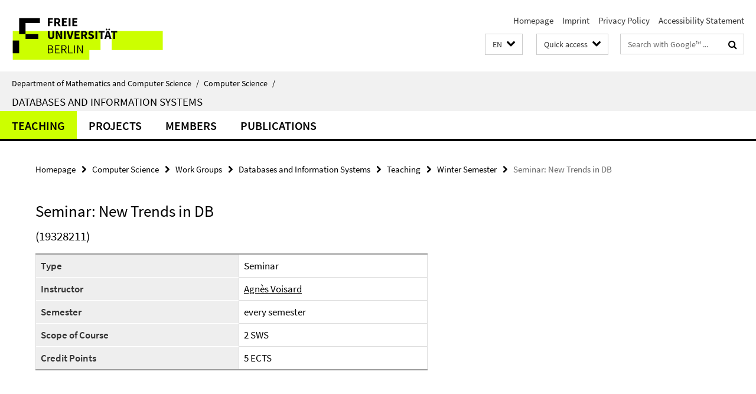

--- FILE ---
content_type: text/html; charset=utf-8
request_url: https://www.mi.fu-berlin.de/en/inf/groups/ag-db/index.html?comp=navbar&irq=1&pm=0
body_size: 1658
content:
<!-- BEGIN Fragment default/26011920/navbar-wrapper/15403835/1673264098/?225953:1800 -->
<!-- BEGIN Fragment default/26011920/navbar/9a3a94b8c49bd64e78530ffe480eae47ee020a1e/?222953:86400 -->
<nav class="main-nav-container no-print nocontent" style="display: none;"><div class="container main-nav-container-inner"><div class="main-nav-scroll-buttons" style="display:none"><div id="main-nav-btn-scroll-left" role="button"><div class="fa fa-angle-left"></div></div><div id="main-nav-btn-scroll-right" role="button"><div class="fa fa-angle-right"></div></div></div><div class="main-nav-toggle"><span class="main-nav-toggle-text">Menu</span><span class="main-nav-toggle-icon"><span class="line"></span><span class="line"></span><span class="line"></span></span></div><ul class="main-nav level-1" id="fub-main-nav"><li class="main-nav-item level-1 has-children" data-index="0" data-menu-item-path="/en/inf/groups/ag-db/teaching" data-menu-shortened="0" id="main-nav-item-teaching"><a class="main-nav-item-link level-1" href="/en/inf/groups/ag-db/teaching/index.html">Teaching</a><div class="icon-has-children"><div class="fa fa-angle-right"></div><div class="fa fa-angle-down"></div><div class="fa fa-angle-up"></div></div><div class="container main-nav-parent level-2" style="display:none"><a class="main-nav-item-link level-1" href="/en/inf/groups/ag-db/teaching/index.html"><span>Overview Teaching</span></a></div><ul class="main-nav level-2"><li class="main-nav-item level-2 " data-menu-item-path="/en/inf/groups/ag-db/teaching/winter"><a class="main-nav-item-link level-2" href="/en/inf/groups/ag-db/teaching/winter/index.html">Winter Semester</a></li><li class="main-nav-item level-2 " data-menu-item-path="/en/inf/groups/ag-db/teaching/sommer"><a class="main-nav-item-link level-2" href="/en/inf/groups/ag-db/teaching/sommer/index.html">Summer Semester</a></li></ul></li><li class="main-nav-item level-1 has-children" data-index="1" data-menu-item-path="/en/inf/groups/ag-db/projects" data-menu-shortened="0" id="main-nav-item-projects"><a class="main-nav-item-link level-1" href="/en/inf/groups/ag-db/projects/index.html">Projects</a><div class="icon-has-children"><div class="fa fa-angle-right"></div><div class="fa fa-angle-down"></div><div class="fa fa-angle-up"></div></div><div class="container main-nav-parent level-2" style="display:none"><a class="main-nav-item-link level-1" href="/en/inf/groups/ag-db/projects/index.html"><span>Overview Projects</span></a></div><ul class="main-nav level-2"><li class="main-nav-item level-2 " data-menu-item-path="/en/inf/groups/ag-db/projects/Aina"><a class="main-nav-item-link level-2" href="/en/inf/groups/ag-db/projects/Aina/index.html">AINA</a></li><li class="main-nav-item level-2 " data-menu-item-path="/en/inf/groups/ag-db/projects/Asobiac"><a class="main-nav-item-link level-2" href="/en/inf/groups/ag-db/projects/Asobiac/index.html">ASOBIAC</a></li><li class="main-nav-item level-2 " data-menu-item-path="/en/inf/groups/ag-db/projects/BoCAVis"><a class="main-nav-item-link level-2" href="/en/inf/groups/ag-db/projects/BoCAVis/index.html">BoCAVis - Blood Count Analysis and Visualization</a></li><li class="main-nav-item level-2 " data-menu-item-path="/en/inf/groups/ag-db/projects/CRS"><a class="main-nav-item-link level-2" href="/en/inf/groups/ag-db/projects/CRS/index.html">CRS - Cancer Recognition System</a></li><li class="main-nav-item level-2 " data-menu-item-path="/en/inf/groups/ag-db/projects/CliniScale"><a class="main-nav-item-link level-2" href="/en/inf/groups/ag-db/projects/CliniScale/index.html">CliniScale</a></li><li class="main-nav-item level-2 " data-menu-item-path="/en/inf/groups/ag-db/projects/DiDi_vet"><a class="main-nav-item-link level-2" href="/en/inf/groups/ag-db/projects/DiDi_vet/index.html">DiDi.vet - Differential Diagnostics in Veterinary Medicine</a></li><li class="main-nav-item level-2 " data-menu-item-path="/en/inf/groups/ag-db/projects/SOPhy-Genius"><a class="main-nav-item-link level-2" href="/en/inf/groups/ag-db/projects/SOPhy-Genius/index.html">SOPhy Genius</a></li><li class="main-nav-item level-2 " data-menu-item-path="/en/inf/groups/ag-db/projects/SurgeRate"><a class="main-nav-item-link level-2" href="/en/inf/groups/ag-db/projects/SurgeRate/index.html">SurgeRate</a></li><li class="main-nav-item level-2 " data-menu-item-path="/en/inf/groups/ag-db/projects/VISKIT"><a class="main-nav-item-link level-2" href="/en/inf/groups/ag-db/projects/VISKIT/index.html">VISKIT - Vetinary Infecton Surveillance KIT</a></li><li class="main-nav-item level-2 " data-menu-item-path="/en/inf/groups/ag-db/projects/VeSearch"><a class="main-nav-item-link level-2" href="/en/inf/groups/ag-db/projects/VeSearch/index.html">VeSearch</a></li><li class="main-nav-item level-2 " data-menu-item-path="/en/inf/groups/ag-db/projects/VetSIM"><a class="main-nav-item-link level-2" href="/en/inf/groups/ag-db/projects/VetSIM/index.html">VetSIM</a></li><li class="main-nav-item level-2 " data-menu-item-path="/en/inf/groups/ag-db/projects/XRay2Model"><a class="main-nav-item-link level-2" href="/en/inf/groups/ag-db/projects/XRay2Model/index.html">XRay2Model</a></li><li class="main-nav-item level-2 " data-menu-item-path="/en/inf/groups/ag-db/projects/mCIS_vet"><a class="main-nav-item-link level-2" href="/en/inf/groups/ag-db/projects/mCIS_vet/index.html">mCIS.vet - mobile Clinical Information System for Veterinary Medicine</a></li><li class="main-nav-item level-2 " data-menu-item-path="/en/inf/groups/ag-db/projects/mhealth_atlas"><a class="main-nav-item-link level-2" href="/en/inf/groups/ag-db/projects/mhealth_atlas/index.html">mHealth Atlas (Multidisciplinary Evaluation of mHealth Applications)</a></li><li class="main-nav-item level-2 has-children" data-menu-item-path="/en/inf/groups/ag-db/projects/finished_projects"><a class="main-nav-item-link level-2" href="/en/inf/groups/ag-db/projects/finished_projects/index.html">Finished Projects</a><div class="icon-has-children"><div class="fa fa-angle-right"></div><div class="fa fa-angle-down"></div><div class="fa fa-angle-up"></div></div><ul class="main-nav level-3"><li class="main-nav-item level-3 " data-menu-item-path="/en/inf/groups/ag-db/projects/finished_projects/City_Risks"><a class="main-nav-item-link level-3" href="/en/inf/groups/ag-db/projects/finished_projects/City_Risks/index.html">City.Risks</a></li><li class="main-nav-item level-3 " data-menu-item-path="/en/inf/groups/ag-db/projects/finished_projects/cocoda"><a class="main-nav-item-link level-3" href="/en/inf/groups/ag-db/projects/finished_projects/cocoda/index.html">CoCo/Da</a></li><li class="main-nav-item level-3 " data-menu-item-path="/en/inf/groups/ag-db/projects/finished_projects/Geocrowd"><a class="main-nav-item-link level-3" href="/en/inf/groups/ag-db/projects/finished_projects/Geocrowd/index.html">GEOCROWD</a></li><li class="main-nav-item level-3 " data-menu-item-path="/en/inf/groups/ag-db/projects/finished_projects/GROPUS"><a class="main-nav-item-link level-3" href="/en/inf/groups/ag-db/projects/finished_projects/GROPUS/index.html">GROPUS</a></li><li class="main-nav-item level-3 " data-menu-item-path="/en/inf/groups/ag-db/projects/finished_projects/GeoStream"><a class="main-nav-item-link level-3" href="/en/inf/groups/ag-db/projects/finished_projects/GeoStream/index.html">GeoStream</a></li><li class="main-nav-item level-3 " data-menu-item-path="/en/inf/groups/ag-db/projects/finished_projects/move_cost"><a class="main-nav-item-link level-3" href="/en/inf/groups/ag-db/projects/finished_projects/move_cost/index.html">Move (COST)</a></li><li class="main-nav-item level-3 " data-menu-item-path="/en/inf/groups/ag-db/projects/finished_projects/OSM"><a class="main-nav-item-link level-3" href="/en/inf/groups/ag-db/projects/finished_projects/OSM/index.html">OpenStreetMap Navigation</a></li><li class="main-nav-item level-3 " data-menu-item-path="/en/inf/groups/ag-db/projects/finished_projects/SAFEST"><a class="main-nav-item-link level-3" href="/en/inf/groups/ag-db/projects/finished_projects/SAFEST/index.html">SAFEST</a></li><li class="main-nav-item level-3 " data-menu-item-path="/en/inf/groups/ag-db/projects/finished_projects/symore-replication"><a class="main-nav-item-link level-3" href="/en/inf/groups/ag-db/projects/finished_projects/symore-replication/index.html">SYMORE</a></li><li class="main-nav-item level-3 " data-menu-item-path="/en/inf/groups/ag-db/projects/finished_projects/Sentimento"><a class="main-nav-item-link level-3" href="/en/inf/groups/ag-db/projects/finished_projects/Sentimento/index.html">Sentimento</a></li><li class="main-nav-item level-3 " data-menu-item-path="/en/inf/groups/ag-db/projects/finished_projects/spacialdb"><a class="main-nav-item-link level-3" href="/en/inf/groups/ag-db/projects/finished_projects/spacialdb/index.html">SpacialDB</a></li><li class="main-nav-item level-3 " data-menu-item-path="/en/inf/groups/ag-db/projects/finished_projects/ties"><a class="main-nav-item-link level-3" href="/en/inf/groups/ag-db/projects/finished_projects/ties/index.html">TIE</a></li><li class="main-nav-item level-3 " data-menu-item-path="/en/inf/groups/ag-db/projects/finished_projects/mapsforge"><a class="main-nav-item-link level-3" href="/en/inf/groups/ag-db/projects/finished_projects/mapsforge/index.html">mapsforge</a></li></ul></li></ul></li><li class="main-nav-item level-1 has-children" data-index="2" data-menu-item-path="/en/inf/groups/ag-db/members" data-menu-shortened="0" id="main-nav-item-members"><a class="main-nav-item-link level-1" href="/en/inf/groups/ag-db/members/index.html">Members</a><div class="icon-has-children"><div class="fa fa-angle-right"></div><div class="fa fa-angle-down"></div><div class="fa fa-angle-up"></div></div><div class="container main-nav-parent level-2" style="display:none"><a class="main-nav-item-link level-1" href="/en/inf/groups/ag-db/members/index.html"><span>Overview Members</span></a></div><ul class="main-nav level-2"><li class="main-nav-item level-2 " data-menu-item-path="/en/inf/groups/ag-db/members/Professors"><a class="main-nav-item-link level-2" href="/en/inf/groups/ag-db/members/Professors/index.html">Professors</a></li><li class="main-nav-item level-2 " data-menu-item-path="/en/inf/groups/ag-db/members/Secretary"><a class="main-nav-item-link level-2" href="/en/inf/groups/ag-db/members/Secretary/index.html">Secretary</a></li><li class="main-nav-item level-2 " data-menu-item-path="/en/inf/groups/ag-db/members/Staff"><a class="main-nav-item-link level-2" href="/en/inf/groups/ag-db/members/Staff/index.html">Staff &amp; PhD Students</a></li><li class="main-nav-item level-2 " data-menu-item-path="/en/inf/groups/ag-db/members/Former"><a class="main-nav-item-link level-2" href="/en/inf/groups/ag-db/members/Former/index.html">Former Members</a></li></ul></li><li class="main-nav-item level-1" data-index="3" data-menu-item-path="/en/inf/groups/ag-db/publications" data-menu-shortened="0" id="main-nav-item-publications"><a class="main-nav-item-link level-1" href="/en/inf/groups/ag-db/publications/index.html">Publications</a></li></ul></div><div class="main-nav-flyout-global"><div class="container"></div><button id="main-nav-btn-flyout-close" type="button"><div id="main-nav-btn-flyout-close-container"><i class="fa fa-angle-up"></i></div></button></div></nav><script type="text/javascript">$(document).ready(function () { Luise.Navigation.init(); });</script><!-- END Fragment default/26011920/navbar/9a3a94b8c49bd64e78530ffe480eae47ee020a1e/?222953:86400 -->
<!-- END Fragment default/26011920/navbar-wrapper/15403835/1673264098/?225953:1800 -->
